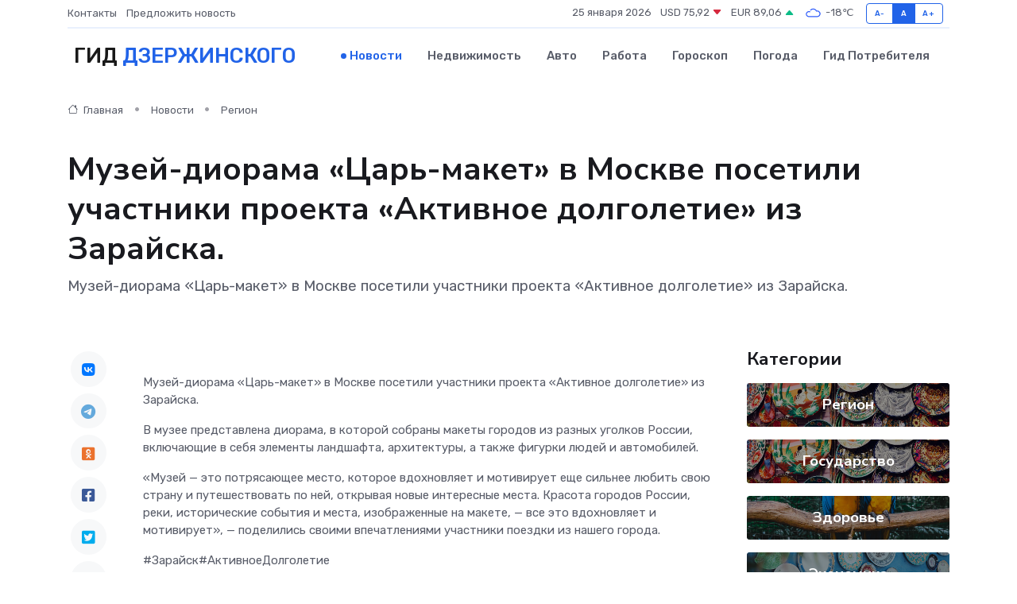

--- FILE ---
content_type: text/html; charset=UTF-8
request_url: https://dzerzhinskiy-gid.ru/news/region/muzey-diorama-car-maket-v-moskve-posetili-uchastniki-proekta-aktivnoe-dolgoletie-iz-zarayska.htm
body_size: 8904
content:
<!DOCTYPE html>
<html lang="ru">
<head>
	<meta charset="utf-8">
	<meta name="csrf-token" content="RaMNjtfk2SNMzd9eyKeiocSD6L2fVSXnpuCpV009">
    <meta http-equiv="X-UA-Compatible" content="IE=edge">
    <meta name="viewport" content="width=device-width, initial-scale=1">
    <title>Музей-диорама «Царь-макет» в Москве посетили участники проекта «Активное долголетие» из Зарайска. - новости Дзержинского</title>
    <meta name="description" property="description" content="Музей-диорама «Царь-макет» в Москве посетили участники проекта «Активное долголетие» из Зарайска.">
    
    <meta property="fb:pages" content="105958871990207" />
    <link rel="shortcut icon" type="image/x-icon" href="https://dzerzhinskiy-gid.ru/favicon.svg">
    <link rel="canonical" href="https://dzerzhinskiy-gid.ru/news/region/muzey-diorama-car-maket-v-moskve-posetili-uchastniki-proekta-aktivnoe-dolgoletie-iz-zarayska.htm">
    <link rel="preconnect" href="https://fonts.gstatic.com">
    <link rel="dns-prefetch" href="https://fonts.googleapis.com">
    <link rel="dns-prefetch" href="https://pagead2.googlesyndication.com">
    <link rel="dns-prefetch" href="https://res.cloudinary.com">
    <link href="https://fonts.googleapis.com/css2?family=Nunito+Sans:wght@400;700&family=Rubik:wght@400;500;700&display=swap" rel="stylesheet">
    <link rel="stylesheet" type="text/css" href="https://dzerzhinskiy-gid.ru/assets/font-awesome/css/all.min.css">
    <link rel="stylesheet" type="text/css" href="https://dzerzhinskiy-gid.ru/assets/bootstrap-icons/bootstrap-icons.css">
    <link rel="stylesheet" type="text/css" href="https://dzerzhinskiy-gid.ru/assets/tiny-slider/tiny-slider.css">
    <link rel="stylesheet" type="text/css" href="https://dzerzhinskiy-gid.ru/assets/glightbox/css/glightbox.min.css">
    <link rel="stylesheet" type="text/css" href="https://dzerzhinskiy-gid.ru/assets/plyr/plyr.css">
    <link id="style-switch" rel="stylesheet" type="text/css" href="https://dzerzhinskiy-gid.ru/assets/css/style.css">
    <link rel="stylesheet" type="text/css" href="https://dzerzhinskiy-gid.ru/assets/css/style2.css">

    <meta name="twitter:card" content="summary">
    <meta name="twitter:site" content="@mysite">
    <meta name="twitter:title" content="Музей-диорама «Царь-макет» в Москве посетили участники проекта «Активное долголетие» из Зарайска. - новости Дзержинского">
    <meta name="twitter:description" content="Музей-диорама «Царь-макет» в Москве посетили участники проекта «Активное долголетие» из Зарайска.">
    <meta name="twitter:creator" content="@mysite">
    <meta name="twitter:image:src" content="https://res.cloudinary.com/dhezlqnol/image/upload/mcvujqwjoie5eswywtcm">
    <meta name="twitter:domain" content="dzerzhinskiy-gid.ru">
    <meta name="twitter:card" content="summary_large_image" /><meta name="twitter:image" content="https://res.cloudinary.com/dhezlqnol/image/upload/mcvujqwjoie5eswywtcm">

    <meta property="og:url" content="http://dzerzhinskiy-gid.ru/news/region/muzey-diorama-car-maket-v-moskve-posetili-uchastniki-proekta-aktivnoe-dolgoletie-iz-zarayska.htm">
    <meta property="og:title" content="Музей-диорама «Царь-макет» в Москве посетили участники проекта «Активное долголетие» из Зарайска. - новости Дзержинского">
    <meta property="og:description" content="Музей-диорама «Царь-макет» в Москве посетили участники проекта «Активное долголетие» из Зарайска.">
    <meta property="og:type" content="website">
    <meta property="og:image" content="https://res.cloudinary.com/dhezlqnol/image/upload/mcvujqwjoie5eswywtcm">
    <meta property="og:locale" content="ru_RU">
    <meta property="og:site_name" content="Гид Дзержинского">
    

    <link rel="image_src" href="https://res.cloudinary.com/dhezlqnol/image/upload/mcvujqwjoie5eswywtcm" />

    <link rel="alternate" type="application/rss+xml" href="https://dzerzhinskiy-gid.ru/feed" title="Дзержинский: гид, новости, афиша">
        <script async src="https://pagead2.googlesyndication.com/pagead/js/adsbygoogle.js"></script>
    <script>
        (adsbygoogle = window.adsbygoogle || []).push({
            google_ad_client: "ca-pub-0899253526956684",
            enable_page_level_ads: true
        });
    </script>
        
    
    
    
    <script>if (window.top !== window.self) window.top.location.replace(window.self.location.href);</script>
    <script>if(self != top) { top.location=document.location;}</script>

<!-- Google tag (gtag.js) -->
<script async src="https://www.googletagmanager.com/gtag/js?id=G-71VQP5FD0J"></script>
<script>
  window.dataLayer = window.dataLayer || [];
  function gtag(){dataLayer.push(arguments);}
  gtag('js', new Date());

  gtag('config', 'G-71VQP5FD0J');
</script>
</head>
<body>
<script type="text/javascript" > (function(m,e,t,r,i,k,a){m[i]=m[i]||function(){(m[i].a=m[i].a||[]).push(arguments)}; m[i].l=1*new Date();k=e.createElement(t),a=e.getElementsByTagName(t)[0],k.async=1,k.src=r,a.parentNode.insertBefore(k,a)}) (window, document, "script", "https://mc.yandex.ru/metrika/tag.js", "ym"); ym(54007075, "init", {}); ym(86840228, "init", { clickmap:true, trackLinks:true, accurateTrackBounce:true, webvisor:true });</script> <noscript><div><img src="https://mc.yandex.ru/watch/54007075" style="position:absolute; left:-9999px;" alt="" /><img src="https://mc.yandex.ru/watch/86840228" style="position:absolute; left:-9999px;" alt="" /></div></noscript>
<script type="text/javascript">
    new Image().src = "//counter.yadro.ru/hit?r"+escape(document.referrer)+((typeof(screen)=="undefined")?"":";s"+screen.width+"*"+screen.height+"*"+(screen.colorDepth?screen.colorDepth:screen.pixelDepth))+";u"+escape(document.URL)+";h"+escape(document.title.substring(0,150))+";"+Math.random();
</script>
<!-- Rating@Mail.ru counter -->
<script type="text/javascript">
var _tmr = window._tmr || (window._tmr = []);
_tmr.push({id: "3138453", type: "pageView", start: (new Date()).getTime()});
(function (d, w, id) {
  if (d.getElementById(id)) return;
  var ts = d.createElement("script"); ts.type = "text/javascript"; ts.async = true; ts.id = id;
  ts.src = "https://top-fwz1.mail.ru/js/code.js";
  var f = function () {var s = d.getElementsByTagName("script")[0]; s.parentNode.insertBefore(ts, s);};
  if (w.opera == "[object Opera]") { d.addEventListener("DOMContentLoaded", f, false); } else { f(); }
})(document, window, "topmailru-code");
</script><noscript><div>
<img src="https://top-fwz1.mail.ru/counter?id=3138453;js=na" style="border:0;position:absolute;left:-9999px;" alt="Top.Mail.Ru" />
</div></noscript>
<!-- //Rating@Mail.ru counter -->

<header class="navbar-light navbar-sticky header-static">
    <div class="navbar-top d-none d-lg-block small">
        <div class="container">
            <div class="d-md-flex justify-content-between align-items-center my-1">
                <!-- Top bar left -->
                <ul class="nav">
                    <li class="nav-item">
                        <a class="nav-link ps-0" href="https://dzerzhinskiy-gid.ru/contacts">Контакты</a>
                    </li>
                    <li class="nav-item">
                        <a class="nav-link ps-0" href="https://dzerzhinskiy-gid.ru/sendnews">Предложить новость</a>
                    </li>
                    
                </ul>
                <!-- Top bar right -->
                <div class="d-flex align-items-center">
                    
                    <ul class="list-inline mb-0 text-center text-sm-end me-3">
						<li class="list-inline-item">
							<span>25 января 2026</span>
						</li>
                        <li class="list-inline-item">
                            <a class="nav-link px-0" href="https://dzerzhinskiy-gid.ru/currency">
                                <span>USD 75,92 <i class="bi bi-caret-down-fill text-danger"></i></span>
                            </a>
						</li>
                        <li class="list-inline-item">
                            <a class="nav-link px-0" href="https://dzerzhinskiy-gid.ru/currency">
                                <span>EUR 89,06 <i class="bi bi-caret-up-fill text-success"></i></span>
                            </a>
						</li>
						<li class="list-inline-item">
                            <a class="nav-link px-0" href="https://dzerzhinskiy-gid.ru/pogoda">
                                <svg xmlns="http://www.w3.org/2000/svg" width="25" height="25" viewBox="0 0 30 30"><path fill="#315EFB" fill-rule="evenodd" d="M25.036 13.066a4.948 4.948 0 0 1 0 5.868A4.99 4.99 0 0 1 20.99 21H8.507a4.49 4.49 0 0 1-3.64-1.86 4.458 4.458 0 0 1 0-5.281A4.491 4.491 0 0 1 8.506 12c.686 0 1.37.159 1.996.473a.5.5 0 0 1 .16.766l-.33.399a.502.502 0 0 1-.598.132 2.976 2.976 0 0 0-3.346.608 3.007 3.007 0 0 0 .334 4.532c.527.396 1.177.59 1.836.59H20.94a3.54 3.54 0 0 0 2.163-.711 3.497 3.497 0 0 0 1.358-3.206 3.45 3.45 0 0 0-.706-1.727A3.486 3.486 0 0 0 20.99 12.5c-.07 0-.138.016-.208.02-.328.02-.645.085-.947.192a.496.496 0 0 1-.63-.287 4.637 4.637 0 0 0-.445-.874 4.495 4.495 0 0 0-.584-.733A4.461 4.461 0 0 0 14.998 9.5a4.46 4.46 0 0 0-3.177 1.318 2.326 2.326 0 0 0-.135.147.5.5 0 0 1-.592.131 5.78 5.78 0 0 0-.453-.19.5.5 0 0 1-.21-.79A5.97 5.97 0 0 1 14.998 8a5.97 5.97 0 0 1 4.237 1.757c.398.399.704.85.966 1.319.262-.042.525-.076.79-.076a4.99 4.99 0 0 1 4.045 2.066zM0 0v30V0zm30 0v30V0z"></path></svg>
                                <span>-18&#8451;</span>
                            </a>
						</li>
					</ul>

                    <!-- Font size accessibility START -->
                    <div class="btn-group me-2" role="group" aria-label="font size changer">
                        <input type="radio" class="btn-check" name="fntradio" id="font-sm">
                        <label class="btn btn-xs btn-outline-primary mb-0" for="font-sm">A-</label>

                        <input type="radio" class="btn-check" name="fntradio" id="font-default" checked>
                        <label class="btn btn-xs btn-outline-primary mb-0" for="font-default">A</label>

                        <input type="radio" class="btn-check" name="fntradio" id="font-lg">
                        <label class="btn btn-xs btn-outline-primary mb-0" for="font-lg">A+</label>
                    </div>

                    
                </div>
            </div>
            <!-- Divider -->
            <div class="border-bottom border-2 border-primary opacity-1"></div>
        </div>
    </div>

    <!-- Logo Nav START -->
    <nav class="navbar navbar-expand-lg">
        <div class="container">
            <!-- Logo START -->
            <a class="navbar-brand" href="https://dzerzhinskiy-gid.ru" style="text-align: end;">
                
                			<span class="ms-2 fs-3 text-uppercase fw-normal">Гид <span style="color: #2163e8;">Дзержинского</span></span>
                            </a>
            <!-- Logo END -->

            <!-- Responsive navbar toggler -->
            <button class="navbar-toggler ms-auto" type="button" data-bs-toggle="collapse"
                data-bs-target="#navbarCollapse" aria-controls="navbarCollapse" aria-expanded="false"
                aria-label="Toggle navigation">
                <span class="text-body h6 d-none d-sm-inline-block">Menu</span>
                <span class="navbar-toggler-icon"></span>
            </button>

            <!-- Main navbar START -->
            <div class="collapse navbar-collapse" id="navbarCollapse">
                <ul class="navbar-nav navbar-nav-scroll mx-auto">
                                        <li class="nav-item"> <a class="nav-link active" href="https://dzerzhinskiy-gid.ru/news">Новости</a></li>
                                        <li class="nav-item"> <a class="nav-link" href="https://dzerzhinskiy-gid.ru/realty">Недвижимость</a></li>
                                        <li class="nav-item"> <a class="nav-link" href="https://dzerzhinskiy-gid.ru/auto">Авто</a></li>
                                        <li class="nav-item"> <a class="nav-link" href="https://dzerzhinskiy-gid.ru/job">Работа</a></li>
                                        <li class="nav-item"> <a class="nav-link" href="https://dzerzhinskiy-gid.ru/horoscope">Гороскоп</a></li>
                                        <li class="nav-item"> <a class="nav-link" href="https://dzerzhinskiy-gid.ru/pogoda">Погода</a></li>
                                        <li class="nav-item"> <a class="nav-link" href="https://dzerzhinskiy-gid.ru/poleznoe">Гид потребителя</a></li>
                                    </ul>
            </div>
            <!-- Main navbar END -->

            
        </div>
    </nav>
    <!-- Logo Nav END -->
</header>
    <main>
        <!-- =======================
                Main content START -->
        <section class="pt-3 pb-lg-5">
            <div class="container" data-sticky-container>
                <div class="row">
                    <!-- Main Post START -->
                    <div class="col-lg-9">
                        <!-- Categorie Detail START -->
                        <div class="mb-4">
							<nav aria-label="breadcrumb" itemscope itemtype="http://schema.org/BreadcrumbList">
								<ol class="breadcrumb breadcrumb-dots">
									<li class="breadcrumb-item" itemprop="itemListElement" itemscope itemtype="http://schema.org/ListItem">
										<meta itemprop="name" content="Гид Дзержинского">
										<meta itemprop="position" content="1">
										<meta itemprop="item" content="https://dzerzhinskiy-gid.ru">
										<a itemprop="url" href="https://dzerzhinskiy-gid.ru">
										<i class="bi bi-house me-1"></i> Главная
										</a>
									</li>
									<li class="breadcrumb-item" itemprop="itemListElement" itemscope itemtype="http://schema.org/ListItem">
										<meta itemprop="name" content="Новости">
										<meta itemprop="position" content="2">
										<meta itemprop="item" content="https://dzerzhinskiy-gid.ru/news">
										<a itemprop="url" href="https://dzerzhinskiy-gid.ru/news"> Новости</a>
									</li>
									<li class="breadcrumb-item" aria-current="page" itemprop="itemListElement" itemscope itemtype="http://schema.org/ListItem">
										<meta itemprop="name" content="Регион">
										<meta itemprop="position" content="3">
										<meta itemprop="item" content="https://dzerzhinskiy-gid.ru/news/region">
										<a itemprop="url" href="https://dzerzhinskiy-gid.ru/news/region"> Регион</a>
									</li>
									<li aria-current="page" itemprop="itemListElement" itemscope itemtype="http://schema.org/ListItem">
									<meta itemprop="name" content="Музей-диорама «Царь-макет» в Москве посетили участники проекта «Активное долголетие» из Зарайска.">
									<meta itemprop="position" content="4" />
									<meta itemprop="item" content="https://dzerzhinskiy-gid.ru/news/region/muzey-diorama-car-maket-v-moskve-posetili-uchastniki-proekta-aktivnoe-dolgoletie-iz-zarayska.htm">
									</li>
								</ol>
							</nav>
						
                        </div>
                    </div>
                </div>
                <div class="row align-items-center">
                                                        <!-- Content -->
                    <div class="col-md-12 mt-4 mt-md-0">
                                            <h1 class="display-6">Музей-диорама «Царь-макет» в Москве посетили участники проекта «Активное долголетие» из Зарайска.</h1>
                        <p class="lead">Музей-диорама «Царь-макет» в Москве посетили участники проекта «Активное долголетие» из Зарайска.</p>
                    </div>
				                                    </div>
            </div>
        </section>
        <!-- =======================
        Main START -->
        <section class="pt-0">
            <div class="container position-relative" data-sticky-container>
                <div class="row">
                    <!-- Left sidebar START -->
                    <div class="col-md-1">
                        <div class="text-start text-lg-center mb-5" data-sticky data-margin-top="80" data-sticky-for="767">
                            <style>
                                .fa-vk::before {
                                    color: #07f;
                                }
                                .fa-telegram::before {
                                    color: #64a9dc;
                                }
                                .fa-facebook-square::before {
                                    color: #3b5998;
                                }
                                .fa-odnoklassniki-square::before {
                                    color: #eb722e;
                                }
                                .fa-twitter-square::before {
                                    color: #00aced;
                                }
                                .fa-whatsapp::before {
                                    color: #65bc54;
                                }
                                .fa-viber::before {
                                    color: #7b519d;
                                }
                                .fa-moimir svg {
                                    background-color: #168de2;
                                    height: 18px;
                                    width: 18px;
                                    background-size: 18px 18px;
                                    border-radius: 4px;
                                    margin-bottom: 2px;
                                }
                            </style>
                            <ul class="nav text-white-force">
                                <li class="nav-item">
                                    <a class="nav-link icon-md rounded-circle m-1 p-0 fs-5 bg-light" href="https://vk.com/share.php?url=https://dzerzhinskiy-gid.ru/news/region/muzey-diorama-car-maket-v-moskve-posetili-uchastniki-proekta-aktivnoe-dolgoletie-iz-zarayska.htm&title=Музей-диорама «Царь-макет» в Москве посетили участники проекта «Активное долголетие» из Зарайска. - новости Дзержинского&utm_source=share" rel="nofollow" target="_blank">
                                        <i class="fab fa-vk align-middle text-body"></i>
                                    </a>
                                </li>
                                <li class="nav-item">
                                    <a class="nav-link icon-md rounded-circle m-1 p-0 fs-5 bg-light" href="https://t.me/share/url?url=https://dzerzhinskiy-gid.ru/news/region/muzey-diorama-car-maket-v-moskve-posetili-uchastniki-proekta-aktivnoe-dolgoletie-iz-zarayska.htm&text=Музей-диорама «Царь-макет» в Москве посетили участники проекта «Активное долголетие» из Зарайска. - новости Дзержинского&utm_source=share" rel="nofollow" target="_blank">
                                        <i class="fab fa-telegram align-middle text-body"></i>
                                    </a>
                                </li>
                                <li class="nav-item">
                                    <a class="nav-link icon-md rounded-circle m-1 p-0 fs-5 bg-light" href="https://connect.ok.ru/offer?url=https://dzerzhinskiy-gid.ru/news/region/muzey-diorama-car-maket-v-moskve-posetili-uchastniki-proekta-aktivnoe-dolgoletie-iz-zarayska.htm&title=Музей-диорама «Царь-макет» в Москве посетили участники проекта «Активное долголетие» из Зарайска. - новости Дзержинского&utm_source=share" rel="nofollow" target="_blank">
                                        <i class="fab fa-odnoklassniki-square align-middle text-body"></i>
                                    </a>
                                </li>
                                <li class="nav-item">
                                    <a class="nav-link icon-md rounded-circle m-1 p-0 fs-5 bg-light" href="https://www.facebook.com/sharer.php?src=sp&u=https://dzerzhinskiy-gid.ru/news/region/muzey-diorama-car-maket-v-moskve-posetili-uchastniki-proekta-aktivnoe-dolgoletie-iz-zarayska.htm&title=Музей-диорама «Царь-макет» в Москве посетили участники проекта «Активное долголетие» из Зарайска. - новости Дзержинского&utm_source=share" rel="nofollow" target="_blank">
                                        <i class="fab fa-facebook-square align-middle text-body"></i>
                                    </a>
                                </li>
                                <li class="nav-item">
                                    <a class="nav-link icon-md rounded-circle m-1 p-0 fs-5 bg-light" href="https://twitter.com/intent/tweet?text=Музей-диорама «Царь-макет» в Москве посетили участники проекта «Активное долголетие» из Зарайска. - новости Дзержинского&url=https://dzerzhinskiy-gid.ru/news/region/muzey-diorama-car-maket-v-moskve-posetili-uchastniki-proekta-aktivnoe-dolgoletie-iz-zarayska.htm&utm_source=share" rel="nofollow" target="_blank">
                                        <i class="fab fa-twitter-square align-middle text-body"></i>
                                    </a>
                                </li>
                                <li class="nav-item">
                                    <a class="nav-link icon-md rounded-circle m-1 p-0 fs-5 bg-light" href="https://api.whatsapp.com/send?text=Музей-диорама «Царь-макет» в Москве посетили участники проекта «Активное долголетие» из Зарайска. - новости Дзержинского https://dzerzhinskiy-gid.ru/news/region/muzey-diorama-car-maket-v-moskve-posetili-uchastniki-proekta-aktivnoe-dolgoletie-iz-zarayska.htm&utm_source=share" rel="nofollow" target="_blank">
                                        <i class="fab fa-whatsapp align-middle text-body"></i>
                                    </a>
                                </li>
                                <li class="nav-item">
                                    <a class="nav-link icon-md rounded-circle m-1 p-0 fs-5 bg-light" href="viber://forward?text=Музей-диорама «Царь-макет» в Москве посетили участники проекта «Активное долголетие» из Зарайска. - новости Дзержинского https://dzerzhinskiy-gid.ru/news/region/muzey-diorama-car-maket-v-moskve-posetili-uchastniki-proekta-aktivnoe-dolgoletie-iz-zarayska.htm&utm_source=share" rel="nofollow" target="_blank">
                                        <i class="fab fa-viber align-middle text-body"></i>
                                    </a>
                                </li>
                                <li class="nav-item">
                                    <a class="nav-link icon-md rounded-circle m-1 p-0 fs-5 bg-light" href="https://connect.mail.ru/share?url=https://dzerzhinskiy-gid.ru/news/region/muzey-diorama-car-maket-v-moskve-posetili-uchastniki-proekta-aktivnoe-dolgoletie-iz-zarayska.htm&title=Музей-диорама «Царь-макет» в Москве посетили участники проекта «Активное долголетие» из Зарайска. - новости Дзержинского&utm_source=share" rel="nofollow" target="_blank">
                                        <i class="fab fa-moimir align-middle text-body"><svg viewBox='0 0 24 24' xmlns='http://www.w3.org/2000/svg'><path d='M8.889 9.667a1.333 1.333 0 100-2.667 1.333 1.333 0 000 2.667zm6.222 0a1.333 1.333 0 100-2.667 1.333 1.333 0 000 2.667zm4.77 6.108l-1.802-3.028a.879.879 0 00-1.188-.307.843.843 0 00-.313 1.166l.214.36a6.71 6.71 0 01-4.795 1.996 6.711 6.711 0 01-4.792-1.992l.217-.364a.844.844 0 00-.313-1.166.878.878 0 00-1.189.307l-1.8 3.028a.844.844 0 00.312 1.166.88.88 0 001.189-.307l.683-1.147a8.466 8.466 0 005.694 2.18 8.463 8.463 0 005.698-2.184l.685 1.151a.873.873 0 001.189.307.844.844 0 00.312-1.166z' fill='#FFF' fill-rule='evenodd'/></svg></i>
                                    </a>
                                </li>
                                
                            </ul>
                        </div>
                    </div>
                    <!-- Left sidebar END -->

                    <!-- Main Content START -->
                    <div class="col-md-10 col-lg-8 mb-5">
                        <div class="mb-4">
                                                    </div>
                        <div itemscope itemtype="http://schema.org/NewsArticle">
                            <meta itemprop="headline" content="Музей-диорама «Царь-макет» в Москве посетили участники проекта «Активное долголетие» из Зарайска.">
                            <meta itemprop="identifier" content="https://dzerzhinskiy-gid.ru/1636">
                            <span itemprop="articleBody"><p>  Музей-диорама «Царь-макет» в Москве посетили участники проекта «Активное долголетие» из Зарайска.  </p> <p> В музее представлена диорама, в которой собраны макеты городов из разных уголков России, включающие в себя элементы ландшафта, архитектуры, а также фигурки людей и автомобилей. </p> <p> «Музей — это потрясающее место, которое вдохновляет и мотивирует еще сильнее любить свою страну и путешествовать по ней, открывая новые интересные места. Красота городов России, реки, исторические события и места, изображенные на макете, — все это вдохновляет и мотивирует», — поделились своими впечатлениями участники поездки из нашего города. </p> <p> #Зарайск#АктивноеДолголетие </p></span>
                        </div>
                                                                        <div><a href="http://zarrayon.ru/muzey-diorama-tcar-maket-v-moskve-posetili-uchastniki-proekta-aktivnoe-dolgoletie-iz-zarayska.html" target="_blank" rel="author">Источник</a></div>
                                                                        <div class="col-12 mt-3"><a href="https://dzerzhinskiy-gid.ru/sendnews">Предложить новость</a></div>
                        <div class="col-12 mt-5">
                            <h2 class="my-3">Последние новости</h2>
                            <div class="row gy-4">
                                <!-- Card item START -->
<div class="col-sm-6">
    <div class="card" itemscope="" itemtype="http://schema.org/BlogPosting">
        <!-- Card img -->
        <div class="position-relative">
                        <img class="card-img" src="https://res.cloudinary.com/dhezlqnol/image/upload/c_fill,w_420,h_315,q_auto,g_face/gxcxyydedgeutj72sydy" alt="ТОП-мест для посещения в Звенигороде: куда отправиться в весенние выходные" itemprop="image">
                    </div>
        <div class="card-body px-0 pt-3" itemprop="name">
            <h4 class="card-title" itemprop="headline"><a href="https://dzerzhinskiy-gid.ru/news/region/top-mest-dlya-posescheniya-v-zvenigorode-kuda-otpravitsya-v-vesennie-vyhodnye.htm"
                    class="btn-link text-reset fw-bold" itemprop="url">ТОП-мест для посещения в Звенигороде: куда отправиться в весенние выходные</a></h4>
            <p class="card-text" itemprop="articleBody">Звенигород — один из древнейших городов Подмосковья, славящийся красотой своего природного ландшафта и ценнейшими памятниками архитектуры и культуры.</p>
        </div>
        <meta itemprop="author" content="Редактор"/>
        <meta itemscope itemprop="mainEntityOfPage" itemType="https://schema.org/WebPage" itemid="https://dzerzhinskiy-gid.ru/news/region/top-mest-dlya-posescheniya-v-zvenigorode-kuda-otpravitsya-v-vesennie-vyhodnye.htm"/>
        <meta itemprop="dateModified" content="2025-04-06"/>
        <meta itemprop="datePublished" content="2025-04-06"/>
    </div>
</div>
<!-- Card item END -->
<!-- Card item START -->
<div class="col-sm-6">
    <div class="card" itemscope="" itemtype="http://schema.org/BlogPosting">
        <!-- Card img -->
        <div class="position-relative">
                        <img class="card-img" src="https://res.cloudinary.com/dhezlqnol/image/upload/c_fill,w_420,h_315,q_auto,g_face/xuidxou8azalazwha1tb" alt="Наро-Фоминская Госавтоинспекция провела профилактику на АЗС" itemprop="image">
                    </div>
        <div class="card-body px-0 pt-3" itemprop="name">
            <h4 class="card-title" itemprop="headline"><a href="https://dzerzhinskiy-gid.ru/news/region/naro-fominskaya-gosavtoinspekciya-provela-profilaktiku-na-azs.htm"
                    class="btn-link text-reset fw-bold" itemprop="url">Наро-Фоминская Госавтоинспекция провела профилактику на АЗС</a></h4>
            <p class="card-text" itemprop="articleBody">В рамках проведения областного социального раунда по безопасности дорожного движения «Один щелчок спасает жизнь»,</p>
        </div>
        <meta itemprop="author" content="Редактор"/>
        <meta itemscope itemprop="mainEntityOfPage" itemType="https://schema.org/WebPage" itemid="https://dzerzhinskiy-gid.ru/news/region/naro-fominskaya-gosavtoinspekciya-provela-profilaktiku-na-azs.htm"/>
        <meta itemprop="dateModified" content="2025-04-06"/>
        <meta itemprop="datePublished" content="2025-04-06"/>
    </div>
</div>
<!-- Card item END -->
<!-- Card item START -->
<div class="col-sm-6">
    <div class="card" itemscope="" itemtype="http://schema.org/BlogPosting">
        <!-- Card img -->
        <div class="position-relative">
                        <img class="card-img" src="https://res.cloudinary.com/dhezlqnol/image/upload/c_fill,w_420,h_315,q_auto,g_face/e8cdlrqbquloo0lscx2l" alt="Жители навели чистоту на улице Ленина" itemprop="image">
                    </div>
        <div class="card-body px-0 pt-3" itemprop="name">
            <h4 class="card-title" itemprop="headline"><a href="https://dzerzhinskiy-gid.ru/news/region/zhiteli-naveli-chistotu-na-ulice-lenina.htm"
                    class="btn-link text-reset fw-bold" itemprop="url">Жители навели чистоту на улице Ленина</a></h4>
            <p class="card-text" itemprop="articleBody">Фото: администрация Одинцовского округа Автор: Андрей Молчанов

Сегодня жители Звенигорода вместе с&amp;nbsp;сотрудниками Территориального управления вышли на&amp;nbsp;первый в&amp;nbsp;этом году муниципальный субботник.</p>
        </div>
        <meta itemprop="author" content="Редактор"/>
        <meta itemscope itemprop="mainEntityOfPage" itemType="https://schema.org/WebPage" itemid="https://dzerzhinskiy-gid.ru/news/region/zhiteli-naveli-chistotu-na-ulice-lenina.htm"/>
        <meta itemprop="dateModified" content="2025-04-06"/>
        <meta itemprop="datePublished" content="2025-04-06"/>
    </div>
</div>
<!-- Card item END -->
<!-- Card item START -->
<div class="col-sm-6">
    <div class="card" itemscope="" itemtype="http://schema.org/BlogPosting">
        <!-- Card img -->
        <div class="position-relative">
            <img class="card-img" src="https://res.cloudinary.com/dchlllsu2/image/upload/c_fill,w_420,h_315,q_auto,g_face/gum5gveb8e4ybmvanybm" alt="Коррекция фиброза и возрастных изменений: когда показан эндотканевой лифтинг" itemprop="image">
        </div>
        <div class="card-body px-0 pt-3" itemprop="name">
            <h4 class="card-title" itemprop="headline"><a href="https://krasnodar-gid.ru/news/ekonomika/korrekciya-fibroza-i-vozrastnyh-izmeneniy-kogda-pokazan-endotkanevoy-lifting.htm" class="btn-link text-reset fw-bold" itemprop="url">Коррекция фиброза и возрастных изменений: когда показан эндотканевой лифтинг</a></h4>
            <p class="card-text" itemprop="articleBody">Как современная технология помогает вернуть коже упругость, убрать отёки и улучшить рельеф без хирургии</p>
        </div>
        <meta itemprop="author" content="Редактор"/>
        <meta itemscope itemprop="mainEntityOfPage" itemType="https://schema.org/WebPage" itemid="https://krasnodar-gid.ru/news/ekonomika/korrekciya-fibroza-i-vozrastnyh-izmeneniy-kogda-pokazan-endotkanevoy-lifting.htm"/>
        <meta itemprop="dateModified" content="2026-01-25"/>
        <meta itemprop="datePublished" content="2026-01-25"/>
    </div>
</div>
<!-- Card item END -->
                            </div>
                        </div>
						<div class="col-12 bg-primary bg-opacity-10 p-2 mt-3 rounded">
							Здесь вы найдете свежие и актуальные <a href="https://krasnodar-gid.ru">новости в Краснодаре</a>, охватывающие все важные события в городе
						</div>
                        <!-- Comments START -->
                        <div class="mt-5">
                            <h3>Комментарии (0)</h3>
                        </div>
                        <!-- Comments END -->
                        <!-- Reply START -->
                        <div>
                            <h3>Добавить комментарий</h3>
                            <small>Ваш email не публикуется. Обязательные поля отмечены *</small>
                            <form class="row g-3 mt-2">
                                <div class="col-md-6">
                                    <label class="form-label">Имя *</label>
                                    <input type="text" class="form-control" aria-label="First name">
                                </div>
                                <div class="col-md-6">
                                    <label class="form-label">Email *</label>
                                    <input type="email" class="form-control">
                                </div>
                                <div class="col-12">
                                    <label class="form-label">Текст комментария *</label>
                                    <textarea class="form-control" rows="3"></textarea>
                                </div>
                                <div class="col-12">
                                    <button type="submit" class="btn btn-primary">Оставить комментарий</button>
                                </div>
                            </form>
                        </div>
                        <!-- Reply END -->
                    </div>
                    <!-- Main Content END -->
                    <!-- Right sidebar START -->
                    <div class="col-lg-3 d-none d-lg-block">
                        <div data-sticky data-margin-top="80" data-sticky-for="991">
                            <!-- Categories -->
                            <div>
                                <h4 class="mb-3">Категории</h4>
                                                                    <!-- Category item -->
                                    <div class="text-center mb-3 card-bg-scale position-relative overflow-hidden rounded"
                                        style="background-image:url(https://dzerzhinskiy-gid.ru/assets/images/blog/4by3/04.jpg); background-position: center left; background-size: cover;">
                                        <div class="bg-dark-overlay-4 p-3">
                                            <a href="https://dzerzhinskiy-gid.ru/news/region"
                                                class="stretched-link btn-link fw-bold text-white h5">Регион</a>
                                        </div>
                                    </div>
                                                                    <!-- Category item -->
                                    <div class="text-center mb-3 card-bg-scale position-relative overflow-hidden rounded"
                                        style="background-image:url(https://dzerzhinskiy-gid.ru/assets/images/blog/4by3/04.jpg); background-position: center left; background-size: cover;">
                                        <div class="bg-dark-overlay-4 p-3">
                                            <a href="https://dzerzhinskiy-gid.ru/news/gosudarstvo"
                                                class="stretched-link btn-link fw-bold text-white h5">Государство</a>
                                        </div>
                                    </div>
                                                                    <!-- Category item -->
                                    <div class="text-center mb-3 card-bg-scale position-relative overflow-hidden rounded"
                                        style="background-image:url(https://dzerzhinskiy-gid.ru/assets/images/blog/4by3/03.jpg); background-position: center left; background-size: cover;">
                                        <div class="bg-dark-overlay-4 p-3">
                                            <a href="https://dzerzhinskiy-gid.ru/news/zdorove"
                                                class="stretched-link btn-link fw-bold text-white h5">Здоровье</a>
                                        </div>
                                    </div>
                                                                    <!-- Category item -->
                                    <div class="text-center mb-3 card-bg-scale position-relative overflow-hidden rounded"
                                        style="background-image:url(https://dzerzhinskiy-gid.ru/assets/images/blog/4by3/02.jpg); background-position: center left; background-size: cover;">
                                        <div class="bg-dark-overlay-4 p-3">
                                            <a href="https://dzerzhinskiy-gid.ru/news/ekonomika"
                                                class="stretched-link btn-link fw-bold text-white h5">Экономика</a>
                                        </div>
                                    </div>
                                                                    <!-- Category item -->
                                    <div class="text-center mb-3 card-bg-scale position-relative overflow-hidden rounded"
                                        style="background-image:url(https://dzerzhinskiy-gid.ru/assets/images/blog/4by3/07.jpg); background-position: center left; background-size: cover;">
                                        <div class="bg-dark-overlay-4 p-3">
                                            <a href="https://dzerzhinskiy-gid.ru/news/politika"
                                                class="stretched-link btn-link fw-bold text-white h5">Политика</a>
                                        </div>
                                    </div>
                                                                    <!-- Category item -->
                                    <div class="text-center mb-3 card-bg-scale position-relative overflow-hidden rounded"
                                        style="background-image:url(https://dzerzhinskiy-gid.ru/assets/images/blog/4by3/06.jpg); background-position: center left; background-size: cover;">
                                        <div class="bg-dark-overlay-4 p-3">
                                            <a href="https://dzerzhinskiy-gid.ru/news/nauka-i-obrazovanie"
                                                class="stretched-link btn-link fw-bold text-white h5">Наука и Образование</a>
                                        </div>
                                    </div>
                                                                    <!-- Category item -->
                                    <div class="text-center mb-3 card-bg-scale position-relative overflow-hidden rounded"
                                        style="background-image:url(https://dzerzhinskiy-gid.ru/assets/images/blog/4by3/06.jpg); background-position: center left; background-size: cover;">
                                        <div class="bg-dark-overlay-4 p-3">
                                            <a href="https://dzerzhinskiy-gid.ru/news/proisshestviya"
                                                class="stretched-link btn-link fw-bold text-white h5">Происшествия</a>
                                        </div>
                                    </div>
                                                                    <!-- Category item -->
                                    <div class="text-center mb-3 card-bg-scale position-relative overflow-hidden rounded"
                                        style="background-image:url(https://dzerzhinskiy-gid.ru/assets/images/blog/4by3/03.jpg); background-position: center left; background-size: cover;">
                                        <div class="bg-dark-overlay-4 p-3">
                                            <a href="https://dzerzhinskiy-gid.ru/news/religiya"
                                                class="stretched-link btn-link fw-bold text-white h5">Религия</a>
                                        </div>
                                    </div>
                                                                    <!-- Category item -->
                                    <div class="text-center mb-3 card-bg-scale position-relative overflow-hidden rounded"
                                        style="background-image:url(https://dzerzhinskiy-gid.ru/assets/images/blog/4by3/06.jpg); background-position: center left; background-size: cover;">
                                        <div class="bg-dark-overlay-4 p-3">
                                            <a href="https://dzerzhinskiy-gid.ru/news/kultura"
                                                class="stretched-link btn-link fw-bold text-white h5">Культура</a>
                                        </div>
                                    </div>
                                                                    <!-- Category item -->
                                    <div class="text-center mb-3 card-bg-scale position-relative overflow-hidden rounded"
                                        style="background-image:url(https://dzerzhinskiy-gid.ru/assets/images/blog/4by3/02.jpg); background-position: center left; background-size: cover;">
                                        <div class="bg-dark-overlay-4 p-3">
                                            <a href="https://dzerzhinskiy-gid.ru/news/sport"
                                                class="stretched-link btn-link fw-bold text-white h5">Спорт</a>
                                        </div>
                                    </div>
                                                                    <!-- Category item -->
                                    <div class="text-center mb-3 card-bg-scale position-relative overflow-hidden rounded"
                                        style="background-image:url(https://dzerzhinskiy-gid.ru/assets/images/blog/4by3/09.jpg); background-position: center left; background-size: cover;">
                                        <div class="bg-dark-overlay-4 p-3">
                                            <a href="https://dzerzhinskiy-gid.ru/news/obschestvo"
                                                class="stretched-link btn-link fw-bold text-white h5">Общество</a>
                                        </div>
                                    </div>
                                                            </div>
                        </div>
                    </div>
                    <!-- Right sidebar END -->
                </div>
        </section>
    </main>
<footer class="bg-dark pt-5">
    
    <!-- Footer copyright START -->
    <div class="bg-dark-overlay-3 mt-5">
        <div class="container">
            <div class="row align-items-center justify-content-md-between py-4">
                <div class="col-md-6">
                    <!-- Copyright -->
                    <div class="text-center text-md-start text-primary-hover text-muted">
                        &#169;2026 Дзержинский. Все права защищены.
                    </div>
                </div>
                
            </div>
        </div>
    </div>
    <!-- Footer copyright END -->
    <script type="application/ld+json">
        {"@context":"https:\/\/schema.org","@type":"Organization","name":"\u0414\u0437\u0435\u0440\u0436\u0438\u043d\u0441\u043a\u0438\u0439 - \u0433\u0438\u0434, \u043d\u043e\u0432\u043e\u0441\u0442\u0438, \u0430\u0444\u0438\u0448\u0430","url":"https:\/\/dzerzhinskiy-gid.ru","sameAs":["https:\/\/vk.com\/public214490885","https:\/\/t.me\/dzerzhinskiy_gid"]}
    </script>
</footer>
<!-- Back to top -->
<div class="back-top"><i class="bi bi-arrow-up-short"></i></div>
<script src="https://dzerzhinskiy-gid.ru/assets/bootstrap/js/bootstrap.bundle.min.js"></script>
<script src="https://dzerzhinskiy-gid.ru/assets/tiny-slider/tiny-slider.js"></script>
<script src="https://dzerzhinskiy-gid.ru/assets/sticky-js/sticky.min.js"></script>
<script src="https://dzerzhinskiy-gid.ru/assets/glightbox/js/glightbox.min.js"></script>
<script src="https://dzerzhinskiy-gid.ru/assets/plyr/plyr.js"></script>
<script src="https://dzerzhinskiy-gid.ru/assets/js/functions.js"></script>
<script src="https://yastatic.net/share2/share.js" async></script>
<script defer src="https://static.cloudflareinsights.com/beacon.min.js/vcd15cbe7772f49c399c6a5babf22c1241717689176015" integrity="sha512-ZpsOmlRQV6y907TI0dKBHq9Md29nnaEIPlkf84rnaERnq6zvWvPUqr2ft8M1aS28oN72PdrCzSjY4U6VaAw1EQ==" data-cf-beacon='{"version":"2024.11.0","token":"008fe86bd63e4eedbe19366e701e70a7","r":1,"server_timing":{"name":{"cfCacheStatus":true,"cfEdge":true,"cfExtPri":true,"cfL4":true,"cfOrigin":true,"cfSpeedBrain":true},"location_startswith":null}}' crossorigin="anonymous"></script>
</body>
</html>


--- FILE ---
content_type: text/html; charset=utf-8
request_url: https://www.google.com/recaptcha/api2/aframe
body_size: 268
content:
<!DOCTYPE HTML><html><head><meta http-equiv="content-type" content="text/html; charset=UTF-8"></head><body><script nonce="tV5XlBD2-CsW3M0l7AaC3w">/** Anti-fraud and anti-abuse applications only. See google.com/recaptcha */ try{var clients={'sodar':'https://pagead2.googlesyndication.com/pagead/sodar?'};window.addEventListener("message",function(a){try{if(a.source===window.parent){var b=JSON.parse(a.data);var c=clients[b['id']];if(c){var d=document.createElement('img');d.src=c+b['params']+'&rc='+(localStorage.getItem("rc::a")?sessionStorage.getItem("rc::b"):"");window.document.body.appendChild(d);sessionStorage.setItem("rc::e",parseInt(sessionStorage.getItem("rc::e")||0)+1);localStorage.setItem("rc::h",'1769334573891');}}}catch(b){}});window.parent.postMessage("_grecaptcha_ready", "*");}catch(b){}</script></body></html>